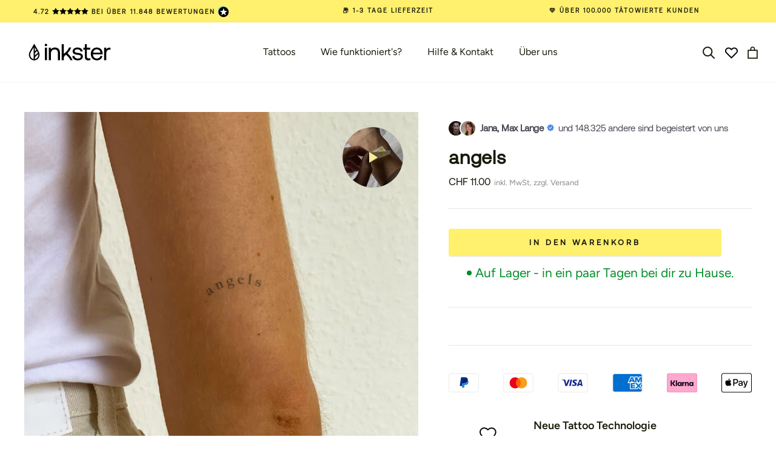

--- FILE ---
content_type: text/css
request_url: https://inkster.ch/cdn/shop/t/242/assets/component-cart-drawer.css?v=168012296982196449071752659222
body_size: 309
content:
body[data-drawer-id-opened=shopify-section-cart] #wheelify-spin-trigger-cc{visibility:hidden!important}.cart[data-progressbar-enabled=true] .cart__discount{display:none}.cart:not([data-progressbar-enabled=true]) .cart__progress-bars{display:none!important}@media only screen and (max-width: 768px){.cart .cart__progress-bar{--progress-bar-height: 10px;--progress-bar-gap: 5px}}@media only screen and (min-width: 769px){.cart .cart__progress-bar{--progress-bar-height: 8px;--progress-bar-gap: 4px}}.cart .cart__progress-bar{border-top:1px solid #C6C6C6;background:#d7ecf7;padding:24px 21px 13px;text-align:center;position:relative}.cart__progress-bar.hide{display:none!important}.cart .cart__progress-bar__message{font-weight:600;font-size:10px;line-height:12px;background:#f3f3f3;border-radius:38px;padding:4px 12px;margin:0 auto;display:table;position:relative;bottom:8px}.cart .cart__progress-bars>.cart__progress-bar:last-child .cart__progress-bar__message{bottom:12px}.cart .cart__progress-bar__text{font-weight:500;font-size:12px;line-height:15px;margin:0 0 16px}.cart .cart__progress-bar__steps-wrapper{position:relative;border-radius:10px;overflow:hidden;background:#f3f3f3}.cart__progress-bar__steps-active{position:absolute;top:1px;bottom:1px;left:0;width:40%;background:var(--yellow);border-radius:var(--progress-bar-height) 0 0 var(--progress-bar-height);border-right:1px solid #C6C6C6}.cart .cart__progress-bars[data-items-quantities="1"] .cart__progress-bar__steps-active{width:calc(12.5% - 6px)!important}.cart .cart__progress-bars[data-items-quantities="2"] .cart__progress-bar__steps-active{width:calc(25% - 6px)!important}.cart .cart__progress-bars[data-items-quantities="3"] .cart__progress-bar__steps-active{width:calc(37.5% - 6px)!important}.cart .cart__progress-bars[data-items-quantities="4"] .cart__progress-bar__steps-active{width:calc(50% - 6px)!important}.cart .cart__progress-bars[data-items-quantities="5"] .cart__progress-bar__steps-active{width:calc(62.5% + 6px)!important}.cart .cart__progress-bars[data-items-quantities="6"] .cart__progress-bar__steps-active{width:calc(75% + 4px)!important}.cart .cart__progress-bars[data-items-quantities="7"] .cart__progress-bar__steps-active{width:calc(87.5% - 6px)!important}.cart .cart__progress-bar__steps{display:flex;margin:0;padding:0;list-style:none;width:100%;position:relative}.cart .cart__progress-bar__message+.cart__progress-bar__steps{margin-top:5px}.cart .cart__progress-bar__step{border:1px solid #C6C6C6;height:var(--progress-bar-height);width:100%;box-shadow:0 0 0 3px #d7ecf7}.cart .cart__progress-bar__steps>.cart__progress-bar__step:first-child{border-radius:var(--progress-bar-height) 0 0 var(--progress-bar-height);width:110%}.cart .cart__progress-bar__steps>.cart__progress-bar__step:nth-child(2){width:90%}.cart .cart__progress-bar__steps>.cart__progress-bar__step:last-child{border-radius:0 var(--progress-bar-height) var(--progress-bar-height) 0;width:110%}.cart .cart__products-container{display:flex;flex-direction:column;justify-content:space-between}@media only screen and (max-width: 768px){body.template-collection .cart:not(.active) .cart__progress-bar__message{position:absolute;top:-33px;bottom:auto;right:40px}body.template-collection .cart:not(.active) .cart__progress-bar{height:54px;padding-top:10px;border-top:0}body.template-collection .cart:not(.active) .cart__progress-bar__text{margin-bottom:8px}.cart .cart__progress-bar__steps{gap:3px}.cart .cart__products-container{min-height:calc(100vh - 331px)}}@media only screen and (min-width: 769px){.cart-wrapper .cart{width:375px;border:0}.cart .cart__progress-bar__steps{gap:6px}.cart .cart__products-container{min-height:calc(100vh - 331px)}}.cart .cart__product-price[data-line-price="0.00"],.cart .cart__product-price[data-line-price="0.01"]{font-size:0}.cart .cart__product-price[data-line-price="0.00"]:before,.cart .cart__product-price[data-line-price="0.01"]:before{content:attr(data-free-price);font-size:12px}.cart:not([data-upsell-enabled=true]) .cart__upsell-items{display:none!important}.cart .cart__upsell-items{display:flex;gap:15px;overflow-x:auto;padding:0 20px 15px;margin-top:-5px}.cart .cart__upsell-items.hide{display:none!important}.cart .cart__upsell-item{display:flex;justify-content:space-between;align-items:center;background:#fcfcfc;padding:10px;flex:0 0 auto}.cart .cart__upsell-item.hide{display:none!important}.cart .cart__upsell-item__image-wrapper{width:90px;height:90px}.cart .cart__upsell-item__price-wrapper{display:flex}.cart .cart__upsell-item__text{width:100%;padding:20px 15px}.cart .cart__upsell-item__title{font-size:16px;line-height:21px;margin-bottom:6px}.cart .cart__upsell-item__price{font-size:12px;line-height:19px;color:var(--gray)}.cart .cart__upsell-item__action{width:26px;margin-right:10px}.cart .cart__upsell-item__button{font-size:20px;line-height:1;width:26px;height:26px;background:#fafafa;border-radius:50%;border:1px solid #C6C6C6;display:block;padding-bottom:1px}@media only screen and (max-width: 768px){.cart .cart__upsell-items{width:100vw}.cart .cart__upsell-item{width:calc(100vw - 72px)}}@media only screen and (min-width: 769px){.cart .cart__upsell-items{width:348px}.cart .cart__upsell-item{width:275px}}
/*# sourceMappingURL=/cdn/shop/t/242/assets/component-cart-drawer.css.map?v=168012296982196449071752659222 */


--- FILE ---
content_type: image/svg+xml
request_url: https://inkster.ch/cdn/shop/files/durability_inkster_300x.svg?v=1707753197
body_size: -602
content:
<svg xmlns="http://www.w3.org/2000/svg" fill="none" viewBox="0 0 36 34" height="34" width="36">
<path stroke-linejoin="round" stroke-linecap="round" stroke-width="2" stroke="black" d="M1 15.5466L3.90795 12.637L6.81763 15.5466"></path>
<path stroke-linejoin="round" stroke-linecap="round" stroke-width="2" stroke="black" d="M3.90967 12.637V16.5154C3.90967 25.0841 10.8546 32.0273 19.4233 32.0273C27.9921 32.0273 34.937 25.0824 34.937 16.5137C34.937 7.94495 27.9921 1 19.4233 1C14.5279 1 10.1668 3.27361 7.3244 6.81763"></path>
<path stroke-linejoin="round" stroke-linecap="round" stroke-width="2" stroke="black" d="M13.6126 21.4607L19.9077 17.715V9.59277"></path>
</svg>


--- FILE ---
content_type: image/svg+xml
request_url: https://inkster.ch/cdn/shop/files/easy_to_use_inkster_300x.svg?v=1707730640
body_size: -436
content:
<svg xmlns="http://www.w3.org/2000/svg" fill="none" viewBox="0 0 33 33" height="33" width="33">
<g clip-path="url(#clip0_1_5)">
<path stroke-miterlimit="10" stroke-width="1.95" stroke="black" d="M22.6103 16.5506C22.6103 20.4089 19.4841 23.5351 15.6258 23.5351C11.7675 23.5351 8.64136 20.4089 8.64136 16.5506C8.64136 11.7545 13.6235 5.01539 15.6575 2C17.7627 5.14202 22.6103 12.0671 22.6103 16.5506Z"></path>
<path stroke-miterlimit="10" stroke-width="1.95" stroke="black" d="M31.5021 29.8231V12.0315C31.5021 10.6584 30.3902 9.54639 29.017 9.54639H27.5093V27.0056L28.9814 27.0135C30.3546 27.0175 31.4665 28.1334 31.4665 29.5065C31.4665 30.8836 30.3506 31.9996 28.9735 31.9996H1V12.4154H9.23099"></path>
<path stroke-miterlimit="10" stroke-width="1.95" stroke="black" d="M21.6605 12.4155H27.5093"></path>
</g>
<defs>
<clipPath id="clip0_1_5">
<rect fill="white" height="33" width="33"></rect>
</clipPath>
</defs>
</svg>


--- FILE ---
content_type: image/svg+xml
request_url: https://cdn.shopify.com/s/files/1/0425/8794/7166/files/SVG_Natural_RZ_480x480.svg?v=1693228278
body_size: -326
content:
<?xml version="1.0" encoding="UTF-8"?>
<svg id="Waterproof" xmlns="http://www.w3.org/2000/svg" viewBox="0 0 80 80">
  <defs>
    <style>
      .cls-1 {
        fill: none;
        stroke: #000;
        stroke-miterlimit: 10;
        stroke-width: 3px;
      }
    </style>
  </defs>
  <line class="cls-1" x1="74.31" y1="5.55" x2="5.69" y2="74.71"/>
  <polyline class="cls-1" points="65.7 48.69 31.83 48.69 31.83 14.82"/>
  <polyline class="cls-1" points="71.41 32.39 47.46 32.39 47.46 9"/>
  <path class="cls-1" d="m18.36,61.94S-11.73,9.34,74.31,5.55h0c-3.79,86.04-55.95,56.4-55.95,56.4"/>
</svg>

--- FILE ---
content_type: text/javascript; charset=utf-8
request_url: https://inkster.ch/products/angels-schriftzug.js
body_size: 1330
content:
{"id":8003076981000,"title":"angels","handle":"angels-schriftzug","description":"\u003cdiv style=\"text-align: left;\" data-mce-fragment=\"1\"\u003e\n\n\t\u003ctable width=\"100%\" data-mce-fragment=\"1\"\u003e\n\t\t\u003ctbody data-mce-fragment=\"1\"\u003e\n\t\t\t\u003ctr style=\"height: 108.375px;\" data-mce-fragment=\"1\"\u003e\n\t\t\t\t\u003ctd style=\"width: 22.9891%; height: 108.375px;\" data-mce-fragment=\"1\"\u003e\n\t\t\t\t\t\u003cbr\u003e\u003cimg src=\"https:\/\/cdn.shopify.com\/s\/files\/1\/0425\/8794\/7166\/files\/SVG_SkinSafe_RZ_480x480.svg?v=1693228269\" width=\"52\" height=\"52\" style=\"margin-bottom: 16px; float: none;\" data-mce-fragment=\"1\"\u003e\n\t\t\t\t\t\u003cbr\u003e\n\t\t\t\t\u003c\/td\u003e\n\t\t\t\t\u003ctd style=\"width: 69.0109%; height: 108.375px;\" data-mce-fragment=\"1\"\u003e\n\t\t\t\t\t\u003cspan style=\"font-size: 18px;\" data-mce-fragment=\"1\"\u003e\u003cb data-mce-fragment=\"1\"\u003eNeue Tattoo Technologie\u003cbr\u003e\u003c\/b\u003e\u003c\/span\u003e\n\n\t\t\t\t\t\u003cp\u003eDie neuen revolutionären Inkster-Tattoos lassen sich wie Sticker auftragen, ziehen aber in die erste Hautschicht ein.\u003c\/p\u003e\n\t\t\t\t\u003c\/td\u003e\n\t\t\t\u003c\/tr\u003e\n\t\t\t\u003ctr style=\"height: 108.375px;\" data-mce-fragment=\"1\"\u003e\n\t\t\t\t\u003ctd style=\"width: 22.9891%; height: 108.375px;\" data-mce-fragment=\"1\"\u003e\u003cimg src=\"https:\/\/cdn.shopify.com\/s\/files\/1\/0425\/8794\/7166\/files\/SVG_Easy_RZ_480x480.svg?v=1693228288\" width=\"52\" height=\"52\" style=\"margin-bottom: 16px; float: none;\"\u003e\u003c\/td\u003e\n\t\t\t\t\u003ctd style=\"width: 69.0109%; height: 108.375px;\" data-mce-fragment=\"1\"\u003e\n\t\t\t\t\t\u003cspan style=\"font-size: 18px;\"\u003e\u003cstrong\u003eNoch Einfachere Anwendung\u003cbr\u003e\u003c\/strong\u003e\u003c\/span\u003e\n\n\t\t\t\t\t\u003cp\u003eDas Auftragen des Inkster-Tattoos ist in 1-2 Minuten erledigt. Falls du Hilfe benötigst, haben wir ein Video für dich erstellt.\u003c\/p\u003e\n\t\t\t\t\u003c\/td\u003e\n\t\t\t\u003c\/tr\u003e\n\t\t\t\u003ctr style=\"height: 108.375px;\" data-mce-fragment=\"1\"\u003e\n\t\t\t\t\u003ctd style=\"width: 22.9891%; height: 108.375px;\" data-mce-fragment=\"1\"\u003e\u003cimg style=\"display: block; margin-left: auto; margin-right: auto;\" alt=\"\" src=\"https:\/\/cdn.shopify.com\/s\/files\/1\/0425\/8794\/7166\/files\/SVG_Waterproof_RZ_480x480.svg?v=1693211478\" width=\"52\" height=\"52\"\u003e\u003c\/td\u003e\n\t\t\t\t\u003ctd style=\"width: 69.0109%; height: 108.375px;\" data-mce-fragment=\"1\"\u003e\n\t\t\t\t\t\u003cstrong data-mce-fragment=\"1\"\u003e\u003cspan style=\"font-size: 18px;\"\u003eWasserfest\u003c\/span\u003e\u003c\/strong\u003e\n\n\t\t\t\t\t\u003cp\u003eDa dein Inkster-Tattoo in die erste Hautschicht einzieht, kann Wasser deinem Tattoo nichts anhaben.\u003c\/p\u003e\n\t\t\t\t\u003c\/td\u003e\n\t\t\t\u003c\/tr\u003e\n\t\t\t\u003ctr style=\"height: 115px; padding-left: 60px;\" data-mce-fragment=\"1\"\u003e\n\t\t\t\t\u003ctd style=\"width: 22.9891%; height: 115px;\" data-mce-fragment=\"1\"\u003e\u003cimg style=\"display: block; margin-left: auto; margin-right: auto;\" alt=\"\" src=\"https:\/\/cdn.shopify.com\/s\/files\/1\/0425\/8794\/7166\/files\/SVG_Natural_RZ_480x480.svg?v=1693228278\" width=\"52\" height=\"52\"\u003e\u003c\/td\u003e\n\t\t\t\t\u003ctd style=\"width: 69.0109%; height: 115px;\" data-mce-fragment=\"1\"\u003e\n\t\t\t\t\t\u003cspan style=\"font-size: 18px;\"\u003e\u003cstrong\u003eNatürliche Inhaltsstoffe\u003c\/strong\u003e\u003c\/span\u003e\n\t\t\t\t\t\u003cbr\u003e\n\n\t\t\t\t\t\u003cp\u003eUm deine Haut zu schützen, basiert unsere Tinte auf pflanzlicher Basis mit natürlichen Inhaltsstoffen.\u003c\/p\u003e\n\t\t\t\t\u003c\/td\u003e\n\t\t\t\u003c\/tr\u003e\n\t\t\t\u003ctr style=\"height: 104px;\" data-mce-fragment=\"1\"\u003e\n\t\t\t\t\u003ctd style=\"width: 22.9891%; height: 104px;\" data-mce-fragment=\"1\"\u003e\u003cimg style=\"display: block; margin-left: auto; margin-right: auto;\" height=\"52\" width=\"52\" alt=\"\" src=\"https:\/\/cdn.shopify.com\/s\/files\/1\/0425\/8794\/7166\/files\/inkster_icon_longevity_richtige_gr_e_480x480.png?v=1693907485\"\u003e\u003c\/td\u003e\n\t\t\t\t\u003ctd style=\"width: 69.0109%; height: 104px;\" data-mce-fragment=\"1\"\u003e\n\t\t\t\t\t\u003cspan style=\"font-size: 18px;\"\u003e\u003cstrong\u003eHält 1-2 Wochen\u003c\/strong\u003e\u003c\/span\u003e\n\t\t\t\t\t\u003cbr\u003e\n\n\t\t\t\t\t\u003cp\u003eDein Inkster-Tattoo ist, abhängig von der Position am Körper, 7-14 Tage sichtbar.\u003c\/p\u003e\n\t\t\t\t\u003c\/td\u003e\n\t\t\t\u003c\/tr\u003e\n\t\t\u003c\/tbody\u003e\n\t\u003c\/table\u003e\n\u003c\/div\u003e\n","published_at":"2023-03-07T11:54:45+01:00","created_at":"2022-09-07T16:59:28+02:00","vendor":"Inkster","type":"Neue Tattoo Technologie","tags":["50%","_tab_what-will-be-yours","Arm","Bauch","Beine","Brust","Drop-3","Fuß","Hals","Hand","Men","neu","Quotes","Revolut","revolut-story","Rücken","Schriftzug","Schriftzüge","Schulter","Tiny (\u003c 3x3cm)","Woman","Wort","Wörter"],"price":1100,"price_min":1100,"price_max":1100,"available":true,"price_varies":false,"compare_at_price":1000,"compare_at_price_min":1000,"compare_at_price_max":1000,"compare_at_price_varies":false,"variants":[{"id":43645567369480,"title":"Default Title","option1":"Default Title","option2":null,"option3":null,"sku":"R319T","requires_shipping":true,"taxable":true,"featured_image":{"id":43423707857160,"product_id":8003076981000,"position":1,"created_at":"2023-03-08T11:47:16+01:00","updated_at":"2023-03-08T11:47:41+01:00","alt":null,"width":853,"height":853,"src":"https:\/\/cdn.shopify.com\/s\/files\/1\/0425\/8794\/7166\/products\/319T_1.jpg?v=1678272461","variant_ids":[43645567369480]},"available":true,"name":"angels","public_title":null,"options":["Default Title"],"price":1100,"weight":1,"compare_at_price":1000,"inventory_management":"shopify","barcode":"4260770124726","featured_media":{"alt":null,"id":36129548304648,"position":1,"preview_image":{"aspect_ratio":1.0,"height":853,"width":853,"src":"https:\/\/cdn.shopify.com\/s\/files\/1\/0425\/8794\/7166\/products\/319T_1.jpg?v=1678272461"}},"quantity_rule":{"min":1,"max":null,"increment":1},"quantity_price_breaks":[],"requires_selling_plan":false,"selling_plan_allocations":[]}],"images":["\/\/cdn.shopify.com\/s\/files\/1\/0425\/8794\/7166\/products\/319T_1.jpg?v=1678272461","\/\/cdn.shopify.com\/s\/files\/1\/0425\/8794\/7166\/files\/R319T.png?v=1694166622","\/\/cdn.shopify.com\/s\/files\/1\/0425\/8794\/7166\/files\/R319T_e28664d3-762a-4fb1-8f28-5a0fecd25bdf.png?v=1702545666"],"featured_image":"\/\/cdn.shopify.com\/s\/files\/1\/0425\/8794\/7166\/products\/319T_1.jpg?v=1678272461","options":[{"name":"Title","position":1,"values":["Default Title"]}],"url":"\/products\/angels-schriftzug","media":[{"alt":null,"id":36129548304648,"position":1,"preview_image":{"aspect_ratio":1.0,"height":853,"width":853,"src":"https:\/\/cdn.shopify.com\/s\/files\/1\/0425\/8794\/7166\/products\/319T_1.jpg?v=1678272461"},"aspect_ratio":1.0,"height":853,"media_type":"image","src":"https:\/\/cdn.shopify.com\/s\/files\/1\/0425\/8794\/7166\/products\/319T_1.jpg?v=1678272461","width":853},{"alt":"angels Default Title","id":37945973833992,"position":2,"preview_image":{"aspect_ratio":1.0,"height":2779,"width":2778,"src":"https:\/\/cdn.shopify.com\/s\/files\/1\/0425\/8794\/7166\/files\/R319T.png?v=1694166622"},"aspect_ratio":1.0,"height":2779,"media_type":"image","src":"https:\/\/cdn.shopify.com\/s\/files\/1\/0425\/8794\/7166\/files\/R319T.png?v=1694166622","width":2778},{"alt":"angels","id":38869890302216,"position":3,"preview_image":{"aspect_ratio":1.0,"height":4267,"width":4267,"src":"https:\/\/cdn.shopify.com\/s\/files\/1\/0425\/8794\/7166\/files\/R319T_e28664d3-762a-4fb1-8f28-5a0fecd25bdf.png?v=1702545666"},"aspect_ratio":1.0,"height":4267,"media_type":"image","src":"https:\/\/cdn.shopify.com\/s\/files\/1\/0425\/8794\/7166\/files\/R319T_e28664d3-762a-4fb1-8f28-5a0fecd25bdf.png?v=1702545666","width":4267}],"requires_selling_plan":false,"selling_plan_groups":[]}

--- FILE ---
content_type: text/json
request_url: https://conf.config-security.com/model
body_size: 88
content:
{"title":"recommendation AI model (keras)","structure":"release_id=0x51:43:43:71:79:2a:35:68:3d:3d:60:7b:74:67:49:54:4f:68:4c:56:71:30:63:2d:7b:4a:33:35:5f;keras;fybbkz0q748cfcpovzjlaw4zqsv415k8p1abn7ozqottd7s894nl35402q7uc0lh7e28li19","weights":"../weights/51434371.h5","biases":"../biases/51434371.h5"}

--- FILE ---
content_type: text/javascript
request_url: https://cdn.decify.ai/surveys/c/65ba365c5429d7c4c1df23d6.js?v=0
body_size: 365
content:
window._DecifyProjectConfig = {
  id: "65ba365c5429d7c4c1df23d6",
  surveys: [],
};

(function() {
  function loadScript() {
    // Define a regular expression to match common bot user agents.
    const botUserAgentRegex = /bot|google|headless|baidu|bing|msn|duckduckbot|teoma|slurp|yandex|phantomjs|pingdom|ahrefsbot/i;

    const userAgent = window.navigator?.userAgent;

    // If the user agent seems to be a bot, don't load the Decify script.
    if (botUserAgentRegex.test(userAgent)) {
      console.warn("[Decify] Detected bot user agent. Not loading Decify script.");
      return;
    }

    // If the protocol is not HTTPS, don't load the Decify script.
    if (window.location.protocol !== "https:") {
      console.warn("[Decify] For security reasons, Decify script must be loaded over HTTPS.");
      return;
    }
    
    // Load the Decify script.
    const scriptElement = document.createElement("script");
    scriptElement.id = "decify-surveys-client";
    scriptElement.src = "https://cdn.decify.ai/surveys/surveys-client.js?v=2";
    scriptElement.defer = true;
    document.head.appendChild(scriptElement);
  }  

  loadScript();
})();

--- FILE ---
content_type: image/svg+xml
request_url: https://inkster.ch/cdn/shop/files/SVG_SkinSafe_RZ_480x480_svg_100x100.svg?v=1746448084
body_size: -314
content:
<svg xmlns="http://www.w3.org/2000/svg" fill="none" viewBox="0 0 41 40" height="40" width="41">
<g clip-path="url(#clip0_2483_53)">
<path stroke-miterlimit="10" stroke-width="2" stroke="#739696" d="M28.1003 26.5947L34.9203 18.9597C35.9153 17.8447 37.6253 17.7497 38.7353 18.7447C39.8553 19.7447 39.9453 21.4597 38.9403 22.5747L29.8403 32.6347C28.5953 34.0097 26.8303 34.7947 24.9803 34.7947H14.1553C13.1353 34.7947 12.1303 35.0397 11.2253 35.5047L7.63031 37.3597L4.95531 33.9097L1.19531 29.1547C1.19531 29.1547 6.23531 19.5847 15.4953 23.5997H25.4753C27.0103 23.5997 28.2553 24.8447 28.2553 26.3797C28.2553 27.9147 27.0103 29.1597 25.4753 29.1597H15.8053"></path>
<path stroke-miterlimit="10" stroke-width="2" stroke="#739696" d="M21.9253 19.2803L14.1953 11.5503C8.13034 5.48534 15.8603 -2.24466 21.9253 3.82034C27.9203 -2.17466 35.6503 5.55034 29.6553 11.5503L21.9253 19.2803Z"></path>
</g>
<defs>
<clipPath id="clip0_2483_53">
<rect transform="translate(0.5)" fill="white" height="40" width="40"></rect>
</clipPath>
</defs>
</svg>


--- FILE ---
content_type: image/svg+xml
request_url: https://inkster.ch/cdn/shop/files/waterproof_inkster_300x.svg?v=1707730655
body_size: -408
content:
<svg xmlns="http://www.w3.org/2000/svg" fill="none" viewBox="0 0 22 33" height="33" width="22">
<g clip-path="url(#clip0_2_2)">
<path stroke-miterlimit="10" stroke-width="1.95" stroke="black" d="M17.3511 22.0037C17.3511 25.8382 14.2408 28.9486 10.4062 28.9486"></path>
<path stroke-miterlimit="10" stroke-width="1.95" stroke="black" d="M20.2241 22.0235C20.2241 27.334 15.9187 31.6355 10.6121 31.6355C5.30544 31.6355 1 27.3301 1 22.0235C1 15.4228 7.85388 6.14715 10.6556 2C13.5562 6.32523 20.2241 15.8542 20.2241 22.0235Z"></path>
</g>
<defs>
<clipPath id="clip0_2_2">
<rect fill="white" height="33" width="22"></rect>
</clipPath>
</defs>
</svg>


--- FILE ---
content_type: text/javascript; charset=utf-8
request_url: https://inkster.ch/products/angels-schriftzug.js
body_size: 1303
content:
{"id":8003076981000,"title":"angels","handle":"angels-schriftzug","description":"\u003cdiv style=\"text-align: left;\" data-mce-fragment=\"1\"\u003e\n\n\t\u003ctable width=\"100%\" data-mce-fragment=\"1\"\u003e\n\t\t\u003ctbody data-mce-fragment=\"1\"\u003e\n\t\t\t\u003ctr style=\"height: 108.375px;\" data-mce-fragment=\"1\"\u003e\n\t\t\t\t\u003ctd style=\"width: 22.9891%; height: 108.375px;\" data-mce-fragment=\"1\"\u003e\n\t\t\t\t\t\u003cbr\u003e\u003cimg src=\"https:\/\/cdn.shopify.com\/s\/files\/1\/0425\/8794\/7166\/files\/SVG_SkinSafe_RZ_480x480.svg?v=1693228269\" width=\"52\" height=\"52\" style=\"margin-bottom: 16px; float: none;\" data-mce-fragment=\"1\"\u003e\n\t\t\t\t\t\u003cbr\u003e\n\t\t\t\t\u003c\/td\u003e\n\t\t\t\t\u003ctd style=\"width: 69.0109%; height: 108.375px;\" data-mce-fragment=\"1\"\u003e\n\t\t\t\t\t\u003cspan style=\"font-size: 18px;\" data-mce-fragment=\"1\"\u003e\u003cb data-mce-fragment=\"1\"\u003eNeue Tattoo Technologie\u003cbr\u003e\u003c\/b\u003e\u003c\/span\u003e\n\n\t\t\t\t\t\u003cp\u003eDie neuen revolutionären Inkster-Tattoos lassen sich wie Sticker auftragen, ziehen aber in die erste Hautschicht ein.\u003c\/p\u003e\n\t\t\t\t\u003c\/td\u003e\n\t\t\t\u003c\/tr\u003e\n\t\t\t\u003ctr style=\"height: 108.375px;\" data-mce-fragment=\"1\"\u003e\n\t\t\t\t\u003ctd style=\"width: 22.9891%; height: 108.375px;\" data-mce-fragment=\"1\"\u003e\u003cimg src=\"https:\/\/cdn.shopify.com\/s\/files\/1\/0425\/8794\/7166\/files\/SVG_Easy_RZ_480x480.svg?v=1693228288\" width=\"52\" height=\"52\" style=\"margin-bottom: 16px; float: none;\"\u003e\u003c\/td\u003e\n\t\t\t\t\u003ctd style=\"width: 69.0109%; height: 108.375px;\" data-mce-fragment=\"1\"\u003e\n\t\t\t\t\t\u003cspan style=\"font-size: 18px;\"\u003e\u003cstrong\u003eNoch Einfachere Anwendung\u003cbr\u003e\u003c\/strong\u003e\u003c\/span\u003e\n\n\t\t\t\t\t\u003cp\u003eDas Auftragen des Inkster-Tattoos ist in 1-2 Minuten erledigt. Falls du Hilfe benötigst, haben wir ein Video für dich erstellt.\u003c\/p\u003e\n\t\t\t\t\u003c\/td\u003e\n\t\t\t\u003c\/tr\u003e\n\t\t\t\u003ctr style=\"height: 108.375px;\" data-mce-fragment=\"1\"\u003e\n\t\t\t\t\u003ctd style=\"width: 22.9891%; height: 108.375px;\" data-mce-fragment=\"1\"\u003e\u003cimg style=\"display: block; margin-left: auto; margin-right: auto;\" alt=\"\" src=\"https:\/\/cdn.shopify.com\/s\/files\/1\/0425\/8794\/7166\/files\/SVG_Waterproof_RZ_480x480.svg?v=1693211478\" width=\"52\" height=\"52\"\u003e\u003c\/td\u003e\n\t\t\t\t\u003ctd style=\"width: 69.0109%; height: 108.375px;\" data-mce-fragment=\"1\"\u003e\n\t\t\t\t\t\u003cstrong data-mce-fragment=\"1\"\u003e\u003cspan style=\"font-size: 18px;\"\u003eWasserfest\u003c\/span\u003e\u003c\/strong\u003e\n\n\t\t\t\t\t\u003cp\u003eDa dein Inkster-Tattoo in die erste Hautschicht einzieht, kann Wasser deinem Tattoo nichts anhaben.\u003c\/p\u003e\n\t\t\t\t\u003c\/td\u003e\n\t\t\t\u003c\/tr\u003e\n\t\t\t\u003ctr style=\"height: 115px; padding-left: 60px;\" data-mce-fragment=\"1\"\u003e\n\t\t\t\t\u003ctd style=\"width: 22.9891%; height: 115px;\" data-mce-fragment=\"1\"\u003e\u003cimg style=\"display: block; margin-left: auto; margin-right: auto;\" alt=\"\" src=\"https:\/\/cdn.shopify.com\/s\/files\/1\/0425\/8794\/7166\/files\/SVG_Natural_RZ_480x480.svg?v=1693228278\" width=\"52\" height=\"52\"\u003e\u003c\/td\u003e\n\t\t\t\t\u003ctd style=\"width: 69.0109%; height: 115px;\" data-mce-fragment=\"1\"\u003e\n\t\t\t\t\t\u003cspan style=\"font-size: 18px;\"\u003e\u003cstrong\u003eNatürliche Inhaltsstoffe\u003c\/strong\u003e\u003c\/span\u003e\n\t\t\t\t\t\u003cbr\u003e\n\n\t\t\t\t\t\u003cp\u003eUm deine Haut zu schützen, basiert unsere Tinte auf pflanzlicher Basis mit natürlichen Inhaltsstoffen.\u003c\/p\u003e\n\t\t\t\t\u003c\/td\u003e\n\t\t\t\u003c\/tr\u003e\n\t\t\t\u003ctr style=\"height: 104px;\" data-mce-fragment=\"1\"\u003e\n\t\t\t\t\u003ctd style=\"width: 22.9891%; height: 104px;\" data-mce-fragment=\"1\"\u003e\u003cimg style=\"display: block; margin-left: auto; margin-right: auto;\" height=\"52\" width=\"52\" alt=\"\" src=\"https:\/\/cdn.shopify.com\/s\/files\/1\/0425\/8794\/7166\/files\/inkster_icon_longevity_richtige_gr_e_480x480.png?v=1693907485\"\u003e\u003c\/td\u003e\n\t\t\t\t\u003ctd style=\"width: 69.0109%; height: 104px;\" data-mce-fragment=\"1\"\u003e\n\t\t\t\t\t\u003cspan style=\"font-size: 18px;\"\u003e\u003cstrong\u003eHält 1-2 Wochen\u003c\/strong\u003e\u003c\/span\u003e\n\t\t\t\t\t\u003cbr\u003e\n\n\t\t\t\t\t\u003cp\u003eDein Inkster-Tattoo ist, abhängig von der Position am Körper, 7-14 Tage sichtbar.\u003c\/p\u003e\n\t\t\t\t\u003c\/td\u003e\n\t\t\t\u003c\/tr\u003e\n\t\t\u003c\/tbody\u003e\n\t\u003c\/table\u003e\n\u003c\/div\u003e\n","published_at":"2023-03-07T11:54:45+01:00","created_at":"2022-09-07T16:59:28+02:00","vendor":"Inkster","type":"Neue Tattoo Technologie","tags":["50%","_tab_what-will-be-yours","Arm","Bauch","Beine","Brust","Drop-3","Fuß","Hals","Hand","Men","neu","Quotes","Revolut","revolut-story","Rücken","Schriftzug","Schriftzüge","Schulter","Tiny (\u003c 3x3cm)","Woman","Wort","Wörter"],"price":1100,"price_min":1100,"price_max":1100,"available":true,"price_varies":false,"compare_at_price":1000,"compare_at_price_min":1000,"compare_at_price_max":1000,"compare_at_price_varies":false,"variants":[{"id":43645567369480,"title":"Default Title","option1":"Default Title","option2":null,"option3":null,"sku":"R319T","requires_shipping":true,"taxable":true,"featured_image":{"id":43423707857160,"product_id":8003076981000,"position":1,"created_at":"2023-03-08T11:47:16+01:00","updated_at":"2023-03-08T11:47:41+01:00","alt":null,"width":853,"height":853,"src":"https:\/\/cdn.shopify.com\/s\/files\/1\/0425\/8794\/7166\/products\/319T_1.jpg?v=1678272461","variant_ids":[43645567369480]},"available":true,"name":"angels","public_title":null,"options":["Default Title"],"price":1100,"weight":1,"compare_at_price":1000,"inventory_management":"shopify","barcode":"4260770124726","featured_media":{"alt":null,"id":36129548304648,"position":1,"preview_image":{"aspect_ratio":1.0,"height":853,"width":853,"src":"https:\/\/cdn.shopify.com\/s\/files\/1\/0425\/8794\/7166\/products\/319T_1.jpg?v=1678272461"}},"quantity_rule":{"min":1,"max":null,"increment":1},"quantity_price_breaks":[],"requires_selling_plan":false,"selling_plan_allocations":[]}],"images":["\/\/cdn.shopify.com\/s\/files\/1\/0425\/8794\/7166\/products\/319T_1.jpg?v=1678272461","\/\/cdn.shopify.com\/s\/files\/1\/0425\/8794\/7166\/files\/R319T.png?v=1694166622","\/\/cdn.shopify.com\/s\/files\/1\/0425\/8794\/7166\/files\/R319T_e28664d3-762a-4fb1-8f28-5a0fecd25bdf.png?v=1702545666"],"featured_image":"\/\/cdn.shopify.com\/s\/files\/1\/0425\/8794\/7166\/products\/319T_1.jpg?v=1678272461","options":[{"name":"Title","position":1,"values":["Default Title"]}],"url":"\/products\/angels-schriftzug","media":[{"alt":null,"id":36129548304648,"position":1,"preview_image":{"aspect_ratio":1.0,"height":853,"width":853,"src":"https:\/\/cdn.shopify.com\/s\/files\/1\/0425\/8794\/7166\/products\/319T_1.jpg?v=1678272461"},"aspect_ratio":1.0,"height":853,"media_type":"image","src":"https:\/\/cdn.shopify.com\/s\/files\/1\/0425\/8794\/7166\/products\/319T_1.jpg?v=1678272461","width":853},{"alt":"angels Default Title","id":37945973833992,"position":2,"preview_image":{"aspect_ratio":1.0,"height":2779,"width":2778,"src":"https:\/\/cdn.shopify.com\/s\/files\/1\/0425\/8794\/7166\/files\/R319T.png?v=1694166622"},"aspect_ratio":1.0,"height":2779,"media_type":"image","src":"https:\/\/cdn.shopify.com\/s\/files\/1\/0425\/8794\/7166\/files\/R319T.png?v=1694166622","width":2778},{"alt":"angels","id":38869890302216,"position":3,"preview_image":{"aspect_ratio":1.0,"height":4267,"width":4267,"src":"https:\/\/cdn.shopify.com\/s\/files\/1\/0425\/8794\/7166\/files\/R319T_e28664d3-762a-4fb1-8f28-5a0fecd25bdf.png?v=1702545666"},"aspect_ratio":1.0,"height":4267,"media_type":"image","src":"https:\/\/cdn.shopify.com\/s\/files\/1\/0425\/8794\/7166\/files\/R319T_e28664d3-762a-4fb1-8f28-5a0fecd25bdf.png?v=1702545666","width":4267}],"requires_selling_plan":false,"selling_plan_groups":[]}